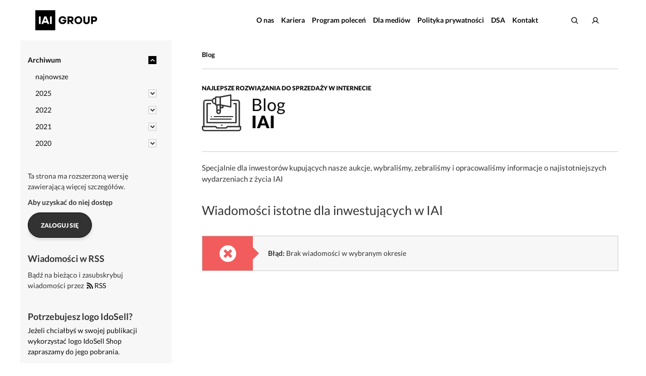

--- FILE ---
content_type: text/html; charset=utf-8
request_url: https://www.iai-sa.com/pl/blog/201105/
body_size: 8106
content:

        <!DOCTYPE html>
        <html lang="pl">
        <head>
            <meta charset="UTF-8">
            <meta name="viewport" content="user-scalable=no, initial-scale = 1.0, maximum-scale = 1.0, width=device-width">
            <meta http-equiv="X-UA-Compatible" content="ie=edge">
            <title> - Najlepsze rozwiązania do sprzedaży internetowej i systemów rezerwacji online</title>
            <meta name="keywords" content=""/>
            <meta name="description" content="Wiadomości istotne dla inwestujących w IAI -  - "/>
            <link rel="canonical" href="https://www.iai-sa.com/pl/blog/201105/">
            <meta property="og:title" content=""/><meta property="og:type" content="website"/><meta property="og:locale" content="pl_PL"/><meta property="og:description" content="Wiadomości istotne dla inwestujących w IAI -  - "/><meta property="og:url" content="https://www.iai-sa.com/pl/blog/201105/"/><meta property="og:image" content="https://www.iai-sa.com/gfx/new_design/img/homepage_idosell_shop_pl.png"/><meta property="og:site_name" content="IdoSell"/>
            <script type="application/ld+json">
        {
            "@context": "https://schema.org/",
            "@type": "LocalBusiness",
            "name": "IAI",
            "@id": "IdoSell",
            "image": [
                "https://www.iai-system.com/panel/file-gate.php?id=39557&ext=.png"
            ],
            "address": {
                "@type": "PostalAddress",
                "streetAddress": "Piastów 30",
                "addressLocality": "Szczecin",
                "addressRegion": "SZ",
                "postalCode": "71-064",
                "addressCountry": "PL"
            },
            "geo": {
                "@type": "GeoCoordinates",
                "latitude": "53.41",
                "longitude": "14.53"
            },
            "openingHoursSpecification": [
                {
                    "@type": "OpeningHoursSpecification",
                    "dayOfWeek": [
                        "Monday",
                        "Tuesday",
                        "Wednesday",
                        "Thursday",
                        "Friday"
                    ],
                    "opens": "09:00",
                    "closes": "17:00"
                }
            ],
            "telephone": "+48 91 443 66 00"
        }
        </script>
            <link rel="stylesheet" href="/gfx/new_design/css/full.css?r=20">
            <link rel="preconnect" href="https://fonts.googleapis.com"/>
            <link rel="preconnect" href="https://fonts.gstatic.com" crossorigin/>
            <link rel="stylesheet" href="https://fonts.googleapis.com/css2?family=Poppins:wght@300;400;500;600;700;800;900&display=swap"/><link rel="shortcut icon" type="image/png" href="/gfx/icon-corp.png"/><script type="application/ld+json">
                {
                    "@context": "http://schema.org",
                    "@type": "WebSite",
                    "url": "https://www.idosell.com/pl/shop/",
                    "potentialAction": {
                        "@type": "SearchAction",
                        "target": "https://www.idosell.com/pl/shop/search/?q={search_term_string}",
                        "query-input": "required name=search_term_string"
                    }
                }
                </script></head>
        <body class="px-3 px-md-0 bg"><script>
                    dataLayer = [{
                        'internalIAINetwork': ''
                    }];
                </script><!-- Google Tag Manager -->
            <noscript><iframe src="//www.googletagmanager.com/ns.html?id=GTM-PHN65VG"
            height="0" width="0" style="display:none;visibility:hidden"></iframe></noscript>
            <script>(function(w,d,s,l,i){w[l]=w[l]||[];w[l].push({'gtm.start':
            new Date().getTime(),event:'gtm.js'});var f=d.getElementsByTagName(s)[0],
            j=d.createElement(s),dl=l!='dataLayer'?'&l='+l:'';j.async=true;j.src=
            '//www.googletagmanager.com/gtm.js?id='+i+dl;f.parentNode.insertBefore(j,f);
            })(window,document,'script','dataLayer','GTM-PHN65VG');</script>
            <!-- End Google Tag Manager -->
            <div class="layout d-flex flex-column"><script> var dynamicTXT = {"Demo":"Demo ","Informacja":"Informacja","JakZalozycSklepInternetowyX":"Jak za\u0142o\u017cy\u0107 sklep internetowy?","KodJestNiepoprawny":"Kod jest niepoprawny","MozliweZeNoweOpcjeNieSaJeszczeWidoczneWTwoimPaneluAdministarcyjnnym":"Mo\u017cliwe, \u017ce nowe opcje nie s\u0105 jeszcze widoczne w Twoim panelu administracyjnym.","NieMaZCzegoWybierac":"Nie ma z czego wybiera\u0107","NieZnalezionoWynikow":"Nie znaleziono wynik\u00f3w","OczekiwanaPrzezCiebieFunkcjonalnoscJestSukcesywnieInstalowanaWKolejnychSklepachIPowinnaPojawicSieWTwoimSklepieWTerminieDoDwochTygodni":"Oczekiwana przez Ciebie funkcjonalno\u015b\u0107 jest sukcesywnie instalowana w kolejnych sklepach i powinna pojawi\u0107 si\u0119 w Twoim sklepie w terminie do dw\u00f3ch tygodni.","Powrot":"Powr\u00f3t","PrzesunKolumnyTabelkiPalcem":"Przesu\u0144 kolumny tabelki palcem","WcisnijAbyWybrac":"Wci\u015bnij aby wybra\u0107","Wczytywanie":"Wczytywanie...","WybierzKraj":"Wybierz kraj","WybierzPanstwo":"Wybierz pa\u0144stwo","fpTopMenuInstallationTekst":"Procedura wdro\u017cenia","fpTopMenuManualTekst":"Poradnik","fpTopMenuOrderTekst":"Za\u0142\u00f3\u017c sklep","fpTopMenuTermsTekst":"Umowa, regulamin i rozliczenia","fpTopMenuTimeTekst":"Czas realizacji"};</script><header class="container">
                
                <div class="header_content">
                    <div class="header__logo logo">
                        <a class="logo__link" href="https://www.iai-sa.com/pl/">
                            <img class="logo__image" src="/img/logo-iai-dots.svg"
                             alt="IAI" />
                        </a>
                    </div>
                    <nav class="header__menu menu">
                        <button type="button" class="menu__toggler d-md-none">
                            <i class="fas fa-bars"></i>
                        </button>
                        <div class="menu__collapse flex-column flex-md-row-reverse d-flex justify-content-start">
                            <ul class="d-md-flex main_menu_mobile order-2 order-md-0">
                                <li class="menu__item d-md-flex --small --align-right">
                                <a href="#" class="menu__link px-md-3 d-md-flex align-items-md-center">
                                <svg xmlns="http://www.w3.org/2000/svg" width="18" height="19" viewBox="0 0 18 19" fill="none">
                                    <path d="M16.5136 15.1375C15.5711 13.4832 14.0992 12.1941 12.335 11.4779C13.2123 10.8199 13.8604 9.90261 14.1874 8.85585C14.5143 7.8091 14.5037 6.686 14.1569 5.64564C13.8101 4.60528 13.1448 3.7004 12.2551 3.05919C11.3655 2.41797 10.2967 2.07293 9.20002 2.07293C8.10338 2.07293 7.03454 2.41797 6.14491 3.05919C5.25527 3.7004 4.58993 4.60528 4.24315 5.64564C3.89636 6.686 3.8857 7.8091 4.21268 8.85585C4.53967 9.90261 5.18771 10.8199 6.06502 11.4779C4.30084 12.1941 2.82899 13.4832 1.88639 15.1375C1.82799 15.2314 1.78906 15.3361 1.77192 15.4454C1.75479 15.5546 1.7598 15.6662 1.78665 15.7735C1.8135 15.8808 1.86166 15.9816 1.92824 16.0699C1.99482 16.1582 2.07848 16.2322 2.17425 16.2875C2.27001 16.3429 2.37591 16.3784 2.48567 16.3919C2.59543 16.4055 2.7068 16.3969 2.81316 16.3666C2.91951 16.3362 3.01869 16.2849 3.10478 16.2154C3.19088 16.146 3.26214 16.06 3.31433 15.9625C4.56008 13.8092 6.76008 12.525 9.20002 12.525C11.64 12.525 13.84 13.8099 15.0857 15.9625C15.1988 16.1444 15.3782 16.2751 15.586 16.3271C15.7937 16.3791 16.0136 16.3483 16.199 16.2411C16.3844 16.134 16.5209 15.959 16.5797 15.753C16.6384 15.547 16.6147 15.3263 16.5136 15.1375ZM5.62502 7.29999C5.62502 6.59292 5.83469 5.90173 6.22751 5.31383C6.62034 4.72592 7.17868 4.26771 7.83193 3.99712C8.48517 3.72654 9.20398 3.65574 9.89747 3.79368C10.5909 3.93163 11.228 4.27211 11.7279 4.77208C12.2279 5.27206 12.5684 5.90906 12.7063 6.60254C12.8443 7.29603 12.7735 8.01484 12.5029 8.66809C12.2323 9.32133 11.7741 9.87967 11.1862 10.2725C10.5983 10.6653 9.90709 10.875 9.20002 10.875C8.2522 10.8739 7.34352 10.4969 6.67332 9.82669C6.00311 9.15649 5.62611 8.24781 5.62502 7.29999Z" fill="#171717"/>
                                </svg>
                                <span class="d-md-none">Konto użytkownika</span></a>
                                    <ul class="submenu d-none">
                                       <li class="submenu__item nav_item">
                    <a class="menu__link" href="https://www.iai-sa.com/pl/dashboard/?ref=%2Fpl%2Fblog%2F201105%2F" rel="nofollow">Zaloguj się</a>
                </li>
                                    </ul>
                                </li>
                            </ul>
                            <form action="https://www.iai-sa.com/pl/search/" class="brand-search form ml-md-4">
                                <button type="submit" class="menu__link --search">
                                    <svg xmlns="http://www.w3.org/2000/svg" width="19" height="19" viewBox="0 0 19 19" fill="none">
                                        <path d="M16.7837 15.5163L13.5188 12.25C14.4977 10.9743 14.9547 9.37405 14.7972 7.77379C14.6396 6.17353 13.8792 4.69312 12.6703 3.63287C11.4613 2.57262 9.89436 2.01193 8.28722 2.06453C6.68009 2.11712 5.15313 2.77908 4.0161 3.9161C2.87908 5.05313 2.21712 6.58009 2.16453 8.18723C2.11193 9.79436 2.67262 11.3613 3.73287 12.5703C4.79312 13.7792 6.27353 14.5396 7.87379 14.6972C9.47405 14.8547 11.0743 14.3977 12.35 13.4188L15.6177 16.6871C15.6944 16.7639 15.7855 16.8247 15.8858 16.8663C15.9861 16.9078 16.0935 16.9292 16.2021 16.9292C16.3106 16.9292 16.4181 16.9078 16.5183 16.8663C16.6186 16.8247 16.7097 16.7639 16.7864 16.6871C16.8632 16.6104 16.9241 16.5193 16.9656 16.419C17.0071 16.3187 17.0285 16.2113 17.0285 16.1028C17.0285 15.9942 17.0071 15.8868 16.9656 15.7865C16.9241 15.6862 16.8632 15.5951 16.7864 15.5184L16.7837 15.5163ZM3.825 8.40001C3.825 7.47538 4.09919 6.57151 4.61288 5.80271C5.12658 5.03391 5.85671 4.43471 6.71096 4.08087C7.5652 3.72703 8.50519 3.63445 9.41205 3.81483C10.3189 3.99522 11.1519 4.44047 11.8057 5.09428C12.4595 5.74809 12.9048 6.5811 13.0852 7.48796C13.2656 8.39482 13.173 9.33481 12.8191 10.1891C12.4653 11.0433 11.8661 11.7734 11.0973 12.2871C10.3285 12.8008 9.42463 13.075 8.5 13.075C7.26051 13.0737 6.07214 12.5808 5.19569 11.7043C4.31923 10.8279 3.82628 9.6395 3.825 8.40001Z" fill="#171717"/>
                                    </svg>
                                </button>
                                <div class="form__group container">
                                    <svg xmlns="http://www.w3.org/2000/svg" width="18" height="18" viewBox="0 0 18 18" fill="none">
                                        <path d="M15.9837 15.0163L12.7188 11.75C13.6977 10.4743 14.1547 8.87404 13.9972 7.27378C13.8396 5.67352 13.0792 4.19312 11.8703 3.13287C10.6613 2.07262 9.09437 1.51192 7.48723 1.56452C5.88009 1.61712 4.35313 2.27907 3.21611 3.4161C2.07908 4.55312 1.41713 6.08008 1.36453 7.68722C1.31193 9.29436 1.87263 10.8613 2.93288 12.0703C3.99312 13.2792 5.47353 14.0396 7.07379 14.1972C8.67405 14.3547 10.2743 13.8977 11.55 12.9187L14.8177 16.1871C14.8944 16.2639 14.9855 16.3247 15.0858 16.3663C15.1861 16.4078 15.2935 16.4292 15.4021 16.4292C15.5106 16.4292 15.6181 16.4078 15.7183 16.3663C15.8186 16.3247 15.9097 16.2639 15.9864 16.1871C16.0632 16.1104 16.1241 16.0193 16.1656 15.919C16.2071 15.8187 16.2285 15.7113 16.2285 15.6027C16.2285 15.4942 16.2071 15.3868 16.1656 15.2865C16.1241 15.1862 16.0632 15.0951 15.9864 15.0184L15.9837 15.0163ZM3.02501 7.9C3.02501 6.97537 3.29919 6.07151 3.81289 5.30271C4.32658 4.53391 5.05672 3.9347 5.91096 3.58086C6.76521 3.22702 7.70519 3.13444 8.61206 3.31483C9.51892 3.49521 10.3519 3.94046 11.0057 4.59428C11.6595 5.24809 12.1048 6.08109 12.2852 6.98795C12.4656 7.89481 12.373 8.8348 12.0191 9.68904C11.6653 10.5433 11.0661 11.2734 10.2973 11.7871C9.5285 12.3008 8.62464 12.575 7.70001 12.575C6.46051 12.5737 5.27215 12.0808 4.39569 11.2043C3.51923 10.3279 3.02628 9.1395 3.02501 7.9Z" fill="#C8C8C8"/>
                                    </svg>
                                    <input name="q" type="text" class="form__input"  placeholder="Wpisz czego szukasz" autocomplete="off"/>
                                    <button type="search" class="button --solid">Szukaj</button>
                                    <input type="hidden" name="title" value="all"/>
                                </div>
                            </form>
                            <ul class="d-md-flex pt-0 order-3 order-md-0"><li class="menu__item d-md-flex --small"><a class="menu__link d-md-flex align-items-md-center" href="https://www.iai-sa.com/pl/o-iai/">O nas</a></li><li class="menu__item d-md-flex --small"><a class="menu__link d-md-flex align-items-md-center" href="https://www.iai-sa.com/pl/kariera/">Kariera</a></li><li class="menu__item d-md-flex --small"><a class="menu__link d-md-flex align-items-md-center" href="https://www.iai-sa.com/pl/program-polecen/">Program poleceń</a></li><li class="menu__item d-md-flex --small"><a class="menu__link d-md-flex align-items-md-center" href="https://www.iai-sa.com/pl/online-newsroom/">Dla mediów</a></li><li class="menu__item d-md-flex --small"><a class="menu__link d-md-flex align-items-md-center" href="https://www.iai-sa.com/pl/polityka-prywatnosci-i-bezpieczenstwa/">Polityka prywatności</a></li><li class="menu__item d-md-flex --small"><a class="menu__link d-md-flex align-items-md-center" href="https://www.iai-sa.com/pl/dsa/">DSA</a></li><li class="menu__item d-md-flex --small"><a class="menu__link d-md-flex align-items-md-center" href="https://www.iai-sa.com/pl/contact/">Kontakt</a></li></ul>
                            
                            <div class="aside_mobile d-md-none bg-alternate order-1 order-md-0 main_menu_mobile"></div>
                        </div>
                    </nav>
                </div>
            </header>
            <div class="container mb-5">
                <div class="row content align-items-start">
                    <aside class="content__aside bg-alternate col-md-3 pr-md-0 menu"><div class="aside__content py-md-5 pr-md-5"><nav class="aside__menu"><ul class="aside__menu_collapse"><li class="aside__menu_element"><a href="https://www.iai-sa.com/pl/blog/" class="aside__menu_link  --expanded"><span class="--name">Archiwum</span><span class="--expand"><i class="fas fa-chevron-down"></i></span></a><ul class="aside__submenu "><li class="aside__submenu_element"><a href="https://www.iai-sa.com/pl/blog/" class="aside__submenu_link "><span class="--name">najnowsze</span><span class="--expand"><i class="fas fa-chevron-down"></i></span></a></li><li class="aside__submenu_element"><a href="https://www.iai-sa.com/pl/blog/202504/" class="aside__submenu_link "><span class="--name">2025</span><span class="--expand"><i class="fas fa-chevron-down"></i></span></a><ul class="aside__submenu d-none"><li class="aside__submenu_element"><a href="https://www.iai-sa.com/pl/blog/202504/" class="aside__submenu_link "><span class="--name">kwiecień</span><span class="--expand"><i class="fas fa-chevron-down"></i></span></a></li></ul></li><li class="aside__submenu_element"><a href="https://www.iai-sa.com/pl/blog/202208/" class="aside__submenu_link "><span class="--name">2022</span><span class="--expand"><i class="fas fa-chevron-down"></i></span></a><ul class="aside__submenu d-none"><li class="aside__submenu_element"><a href="https://www.iai-sa.com/pl/blog/202208/" class="aside__submenu_link "><span class="--name">sierpień</span><span class="--expand"><i class="fas fa-chevron-down"></i></span></a></li></ul></li><li class="aside__submenu_element"><a href="https://www.iai-sa.com/pl/blog/202111/" class="aside__submenu_link "><span class="--name">2021</span><span class="--expand"><i class="fas fa-chevron-down"></i></span></a><ul class="aside__submenu d-none"><li class="aside__submenu_element"><a href="https://www.iai-sa.com/pl/blog/202111/" class="aside__submenu_link "><span class="--name">listopad</span><span class="--expand"><i class="fas fa-chevron-down"></i></span></a></li><li class="aside__submenu_element"><a href="https://www.iai-sa.com/pl/blog/202106/" class="aside__submenu_link "><span class="--name">czerwiec</span><span class="--expand"><i class="fas fa-chevron-down"></i></span></a></li><li class="aside__submenu_element"><a href="https://www.iai-sa.com/pl/blog/202102/" class="aside__submenu_link "><span class="--name">luty</span><span class="--expand"><i class="fas fa-chevron-down"></i></span></a></li></ul></li><li class="aside__submenu_element"><a href="https://www.iai-sa.com/pl/blog/202003/" class="aside__submenu_link "><span class="--name">2020</span><span class="--expand"><i class="fas fa-chevron-down"></i></span></a><ul class="aside__submenu d-none"><li class="aside__submenu_element"><a href="https://www.iai-sa.com/pl/blog/202003/" class="aside__submenu_link "><span class="--name">marzec</span><span class="--expand"><i class="fas fa-chevron-down"></i></span></a></li></ul></li></ul></li></ul></nav><div class="news__short main_menu_mobile px-3 py-3 px-md-0"><p>Ta strona ma rozszerzoną wersję zawierającą więcej szczegółów.</p><p><b>Aby uzyskać do niej dostęp</b></p><a class="btn --black" href="https://www.iai-sa.com/pl/login/?ref=%2Fpl%2Fblog%2F201105%2F">Zaloguj się</a></div><div class="tip__description main_menu_mobile px-3 py-3 px-md-0"><strong class="--bold"><span>Wiadomości w RSS</span></strong><div class="news__short"><p><p>Bądź na bieżąco i zasubskrybuj wiadomości przez&nbsp;&nbsp;<a href="/data/news/pol/IR-rss.xml" title="Kanał RSS" class="icon-rss "><i class="fas fa-rss"></i> RSS</a></p></p></div></div><div class="tip__description main_menu_mobile px-3 py-3 px-md-0"><strong class="--bold"><span>Potrzebujesz logo IdoSell?</span></strong><div class="news__short"><p><a href="https://www.iai-sa.com/pl/do-pobrania/">Jeżeli chciałbyś w swojej publikacji wykorzystać logo IdoSell Shop zapraszamy do jego pobrania.</a></p></div></div></div></aside>
                    <div class="content__collapse col-md-9"><section id="breadcrumbs">
                    <div class="breadcrumbs mt-4">
                        <ul class="breadcrumbs__collapse">
                            <li class="breadcrumbs__element">
                                    <a href="/pl/blog/" class="breadcrumbs__link">
                                        Blog
                                    </a>
                                    </li>
                        </ul>
                    </div>
                </section>
            <a href="https://www.iai-sa.com/pl/blog/" class="headline__link">
              <div class="headline --left">
                <div class="headline__description">Najlepsze rozwiązania do sprzedaży w internecie</div>
                <div class="headline__core">
                  <svg xmlns="http://www.w3.org/2000/svg" width="78.215" height="73.001" viewBox="0 0 78.215 73.001">
                    <g id="digital-marketing" transform="translate(0 -15.999)">
                      <g id="Group_1076" data-name="Group 1076" transform="translate(0 15.999)">
                        <g id="Group_1075" data-name="Group 1075" transform="translate(0 0)">
                          <path id="Path_1721" data-name="Path 1721" d="M76.912,78.571h-1.3V31.642a5.214,5.214,0,0,0-5.214-5.214H58.661V17.3a1.3,1.3,0,0,0-1.543-1.281L49.3,17.488l-1.3.245L36.379,19.91h-7.7a2.607,2.607,0,0,0-2.607,2.607,6.518,6.518,0,0,0-5.965,3.911H7.822a5.214,5.214,0,0,0-5.214,5.214V78.571H1.3a1.3,1.3,0,0,0-1.3,1.3v3.911A5.214,5.214,0,0,0,5.214,89H73a5.214,5.214,0,0,0,5.214-5.214V79.875A1.3,1.3,0,0,0,76.912,78.571ZM37.8,22.3l18.25-3.422V39.2L37.8,35.775Zm0,16.125,2.607.489v1.858H37.8Zm-9.125-15.9H35.2V35.553H28.679Zm2.607,23.465V38.16H35.2v7.822ZM35.2,48.589v1.955a1.955,1.955,0,1,1-3.911,0V48.589ZM26.072,25.124v7.822a3.911,3.911,0,1,1,0-7.822ZM5.214,31.642a2.607,2.607,0,0,1,2.607-2.607H19.554a6.526,6.526,0,0,0,6.518,6.518,2.607,2.607,0,0,0,2.607,2.607V50.544a4.563,4.563,0,1,0,9.125,0v-7.17h3.911a1.3,1.3,0,0,0,1.3-1.3V39.405l14.1,2.644a1.345,1.345,0,0,0,.24.022,1.3,1.3,0,0,0,1.3-1.3V29.035H70.394A2.607,2.607,0,0,1,73,31.642V78.571H50.84a1.3,1.3,0,0,0-.922.381l-2.225,2.227H30.522L28.3,78.952a1.3,1.3,0,0,0-.922-.381H5.214ZM75.608,83.786A2.607,2.607,0,0,1,73,86.393H5.214a2.607,2.607,0,0,1-2.607-2.607V81.178H26.836L29.061,83.4a1.3,1.3,0,0,0,.922.382h18.25a1.3,1.3,0,0,0,.922-.382l2.225-2.225H75.608Z" transform="translate(0 -15.999)" fill="#333"></path>
                        </g>
                      </g>
                      <g id="Group_1078" data-name="Group 1078" transform="translate(9.125 32.946)">
                        <g id="Group_1077" data-name="Group 1077">
                          <path id="Path_1722" data-name="Path 1722" d="M114.661,120h-5.214v2.607h3.911v35.2H58.607v-35.2h6.518V120H57.3a1.3,1.3,0,0,0-1.3,1.3v37.8a1.3,1.3,0,0,0,1.3,1.3h57.358a1.3,1.3,0,0,0,1.3-1.3V121.3A1.3,1.3,0,0,0,114.661,120Z" transform="translate(-56 -120)" fill="#333"></path>
                        </g>
                      </g>
                      <g id="Group_1080" data-name="Group 1080" transform="translate(37.5 76.142)">
                        <g id="Group_1079" data-name="Group 1079" transform="translate(0 0)">
                          <rect id="Rectangle_1140" data-name="Rectangle 1140" width="3" height="2" transform="translate(0.5 -0.143)" fill="#333"></rect>
                        </g>
                      </g>
                      <g id="Group_1082" data-name="Group 1082" transform="translate(18.214 58.999)">
                        <g id="Group_1081" data-name="Group 1081" transform="translate(0 0)">
                          <rect id="Rectangle_1141" data-name="Rectangle 1141" width="2" height="2" transform="translate(-0.214 0)" fill="#333"></rect>
                        </g>
                      </g>
                      <g id="Group_1084" data-name="Group 1084" transform="translate(23.572 58.999)">
                        <g id="Group_1083" data-name="Group 1083" transform="translate(0 0)">
                          <rect id="Rectangle_1142" data-name="Rectangle 1142" width="38" height="2" transform="translate(0.428 0)" fill="#333"></rect>
                        </g>
                      </g>
                      <g id="Group_1086" data-name="Group 1086" transform="translate(16.072 64.356)">
                        <g id="Group_1085" data-name="Group 1085" transform="translate(0 0)">
                          <rect id="Rectangle_1143" data-name="Rectangle 1143" width="43" height="2" transform="translate(-0.072 -0.357)" fill="#333"></rect>
                        </g>
                      </g>
                    </g>
                  </svg>
                  <div class="headline__text pl-4">
                    <div class="--medium">Blog</div>
                    <strong class="--black">IAI</strong>
                  </div>                  
                </div>
              </div>
            </a>
            <div class="mb-5"><div class="headline --borderless"><p class="cms">Specjalnie dla inwestorów kupujących nasze aukcje, wybraliśmy, zebraliśmy i&nbsp;opracowaliśmy informacje o najistotniejszych wydarzeniach z życia IAI</p><h1 class="headline --small mb-0 pb-1">Wiadomości istotne dla inwestujących w IAI</h1></div></div><div class="alert --error mb-2 mt-3">
                    <div class="alert__icon"></div>
                    <div class="alert__description"><strong>Błąd:</strong> Brak wiadomości w wybranym okresie
                    </div>
                </div></div></div>
                </div>
            </div><footer class="footer">
                <div class="container footer__wrapper">
                    <div id="backToTopButton" class="back_to_top_button">
                        <i class="fas fa-chevron-up"></i>
                    </div>
                    <nav class="footer__menu">
                        <a href="https://www.iai-sa.com/pl/o-iai/" class="footer__menu_link">O NAS</a><a href="https://www.iai-sa.com/pl/kariera/" class="footer__menu_link">KARIERA</a><a href="https://www.iai-sa.com/pl/program-polecen/" class="footer__menu_link">PROGRAM POLECEŃ</a><a href="https://www.iai-sa.com/pl/online-newsroom/" class="footer__menu_link">DLA MEDIÓW</a><a href="https://www.iai-sa.com/pl/polityka-prywatnosci-i-bezpieczenstwa/" class="footer__menu_link">POLITYKA PRYWATNOŚCI</a><a href="https://www.iai-sa.com/pl/dsa/" class="footer__menu_link">DSA</a><a href="https://www.iai-sa.com/pl/contact/" class="footer__menu_link">KONTAKT</a>
                    </nav>
                    <div class="footer__bottom">
                        <div class="copyright">
                            <span class="copyright__text"><span class="d-block d-sm-inline mb-2 mb-sm-0">©2000-2026 IAI S.A.</span></span>
                        </div>
                        <div class="social_media">
                            <a href="https://www.facebook.com/IAISA.fp" class="social_media__link --facebook"><i class="fab fa-facebook-f"></i></a>
                            <a href="https://www.youtube.com/channel/UCtx9R9RNnR75RzoEtQk_-1A" class="social_media__link --youtube"><i class="fab fa-youtube"></i></a>
                            <a href="https://pl.linkedin.com/showcase/iai-sa" class="social_media__link --linkedin"><i class="fab fa-linkedin"></i></a>
                        </div>
                        <div class="footer__account">
                            <ul class="footer__account_collapse d-flex align-items-center justify-content-center justify-content-md-end">
                                <li class="footer__account_element">
                    <a class="footer__account_link" href="https://www.iai-sa.com/pl/login/?ref=%2Fpl%2Fblog%2F201105%2F" rel="nofollow">
                        Logowanie
                    </a>
                </li><li class="footer__account_element border --left">
                <a class="footer__account_link"  href="https://www.iai-sa.com/pl/privacy/policy/privacy-and-safety-policy/" rel="nofollow">
                    Polityka prywatności
                </a>
            </li>
                                <li class="footer__account_element border --left expand">
                                    <a href="#" class="footer__account_link ">
                                        PL
                                    </a>
                                    <div class="expand__holder d-none">
                                        
                                    </div>
                                </li>
                            </ul>
                        </div>
                    </div>
                </div>
            </footer>
            <!--koniec footer-->
            
            </div>
            
            <script src="/gfx/new_design/js/app.js?r=20"></script>
        </body>
        </html>